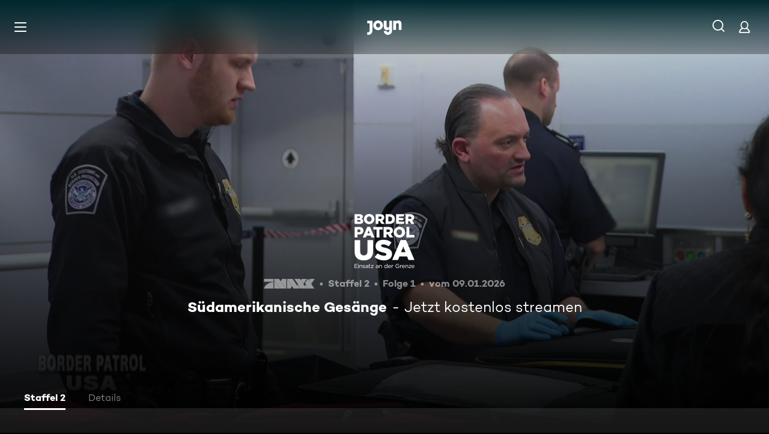

--- FILE ---
content_type: application/javascript; charset=utf-8
request_url: https://www.joyn.at/_next/static/TAFMJ6kTzQ-SYc22A2t18/_buildManifest.js
body_size: 3206
content:
self.__BUILD_MANIFEST=function(s,a,e,t,c,i,n,o,h,r,d,u,l,p,f,b,g,k,m,j,y,v,w,P,_,R,A,E,L,C,x,I,W,B,F,D,S,z,M,N,T,U,H,q,G,J,K,O,Q,V,X){return{__rewrites:{afterFiles:[{has:t,source:"/abo/api/v1/notification/paypal",destination:t},{has:t,source:"/abo/api/v1/gma/entitlements",destination:t},{has:t,source:"/opensearch.xml",destination:"/api/opensearch"},{has:t,source:"/robots.txt",destination:"/api/robots"},{has:t,source:"/age.xml",destination:"/age-de.xml"},{has:t,source:"/.well-known/vercel/flags",destination:"/api/vercel/flags"},{has:t,source:"/sitemap.:fileExt*",destination:t},{has:t,source:"/ads.txt",destination:t},{has:t,source:"/app-ads.txt",destination:t}],beforeFiles:[{has:t,source:"/partner/:partner*",destination:f},{has:t,source:"/abo/:path*",destination:f},{has:t,source:F,destination:f},{has:t,source:D,destination:f},{has:t,source:"/discoveryplus",destination:f},{has:t,source:S,destination:f},{has:t,source:z,destination:f},{has:t,source:M,destination:f},{has:t,source:N,destination:f},{has:t,source:"/maxdome-confirmation",destination:f},{has:t,source:"/technikberatung",destination:f},{has:t,source:"/",destination:T},{has:t,source:"/bald-verfuegbar",destination:"/cms/bald-verfuegbar"},{has:t,source:"/fuer-dich",destination:"/cms/fuer-dich"},{has:t,source:"/neu-und-beliebt",destination:T},{has:t,source:"/filme",destination:"/cms/filme"},{has:t,source:"/oscars",destination:"/cms/oscars"},{has:t,source:"/serien",destination:"/cms/serien"},{has:t,source:"/sport",destination:"/cms/sport"},{has:t,source:"/reality",destination:"/cms/reality"},{has:t,source:"/kids",destination:"/cms/kids"},{has:t,source:"/food",destination:"/cms/food"},{has:t,source:"/jokoundklaas",destination:"/cms/jokoundklaas"},{has:t,source:"/doku",destination:"/cms/doku"},{has:t,source:"/sat1bayern",destination:"/cms/sat1bayern"},{has:t,source:"/news",destination:"/cms/news"},{has:t,source:"/true-crime",destination:"/cms/true-crime"},{has:t,source:"/barrierefreie-inhalte",destination:"/cms/barrierefreie-inhalte"},{has:t,source:"/rw/CRAWLER",destination:"/cms/rw/CRAWLER"},{has:t,source:"/rw/CRAWLER/filme",destination:"/cms/rw/CRAWLER/filme"},{has:t,source:"/rw/CRAWLER/serien",destination:"/cms/rw/CRAWLER/serien"},{has:t,source:"/rw/CRAWLER/sport",destination:"/cms/rw/CRAWLER/sport"},{has:t,source:"/oebb",destination:"/cms/oebb"},{has:t,source:"/orf",destination:"/cms/orf"},{has:t,source:"/bts",destination:t},{has:t,source:"/bts/:path*",destination:t}],fallback:[]},__routerFilterStatic:{numItems:19,errorRate:1e-5,numBits:456,numHashes:17,bitArray:[0,0,s,1,1,a,a,a,a,a,s,a,s,s,s,a,a,a,s,a,a,s,s,s,a,a,a,s,a,s,a,s,s,a,s,s,a,a,s,s,s,s,s,s,s,a,a,s,s,s,a,s,a,s,s,a,a,s,s,a,a,s,a,s,s,a,a,s,s,a,s,s,s,a,a,a,a,s,a,s,s,a,a,a,a,a,s,a,s,s,s,s,s,a,a,s,s,s,s,s,a,a,s,a,a,s,a,s,s,a,s,s,s,s,s,a,s,s,s,s,s,a,s,a,s,a,a,a,s,a,a,s,a,s,a,s,a,s,a,a,a,s,a,s,s,s,a,a,a,a,s,a,a,a,s,a,a,s,a,s,s,s,s,s,s,s,a,a,a,s,a,a,a,a,s,s,a,a,s,s,a,a,s,a,a,s,a,a,s,s,s,a,a,s,a,s,s,a,a,s,s,a,s,a,a,a,s,s,a,s,a,s,a,a,s,s,a,s,s,s,s,s,a,s,a,a,a,a,s,s,a,a,s,a,s,s,s,s,s,s,a,a,a,a,a,a,a,a,a,a,a,s,s,a,s,s,s,s,s,a,s,s,s,a,a,a,a,a,s,a,s,s,a,s,s,a,a,s,s,s,a,a,a,s,s,s,s,a,s,a,a,a,a,a,s,a,s,s,s,s,a,a,s,s,s,s,a,s,s,s,a,s,s,a,a,s,s,a,a,a,s,s,s,s,s,s,s,s,a,s,a,a,a,s,a,s,a,s,s,s,a,s,a,a,s,a,a,s,a,s,s,a,a,a,a,a,s,s,a,a,a,a,s,s,a,s,s,a,a,s,a,a,a,s,s,s,a,s,a,a,a,s,s,a,s,a,a,a,s,s,s,s,a,s,s,a,a,s,s,a,a,a,a,a,a,s,a,s,s,s,s,s,a,a,a,a,s,a,a,a,a,s,a,a,s,s,s,s,s,s,s,s,a,s,s,a,s,s,a,a,s,s,s,s,s,a,a,a,s,s,s,s,a,a,s,a]},__routerFilterDynamic:{numItems:15,errorRate:1e-5,numBits:360,numHashes:17,bitArray:[a,s,a,a,a,a,s,s,a,a,a,s,a,s,s,a,a,s,s,s,s,a,a,a,s,s,s,s,a,a,a,a,a,s,s,s,a,s,s,s,s,a,a,a,a,a,s,s,a,a,s,a,a,a,a,a,s,a,s,a,s,s,a,a,s,s,a,s,a,s,s,s,s,s,a,s,s,a,s,s,s,s,a,a,a,s,s,s,a,s,s,s,a,s,a,a,a,a,s,s,s,a,a,s,s,a,s,s,s,s,a,a,a,s,s,s,a,a,s,a,a,s,a,s,a,s,a,s,a,a,s,a,s,a,a,a,a,a,s,s,s,s,a,s,s,a,s,a,a,a,a,s,s,a,s,a,s,s,a,a,a,s,a,a,s,a,a,a,s,a,s,s,a,s,a,a,a,s,a,a,a,a,s,s,a,s,a,a,a,s,s,s,a,s,s,a,a,s,a,a,s,a,s,s,a,s,s,s,a,s,s,a,a,s,s,s,a,a,a,a,a,s,a,s,a,s,a,a,s,s,s,a,s,s,a,s,s,a,s,s,a,s,s,a,a,a,s,a,a,a,a,a,s,a,s,s,s,s,a,s,a,a,s,s,s,a,s,a,s,s,s,a,s,a,a,s,s,a,s,a,a,s,a,s,s,s,a,a,a,a,a,a,a,s,s,a,s,a,a,s,s,a,s,a,a,s,a,s,s,s,s,s,a,s,a,s,s,a,a,a,a,a,a,s,s,a,s,s,s,s,s,a,s,a,a,a,s,s,a,a,a,s,a,a,s,s,s,s,a,a,a,s,s,s,a,a,s,a,a,a]},"/404":[e,o,c,i,h,n,r,d,u,l,_,"static/chunks/pages/404-3c471ba1880d25ab.js"],"/500":[e,o,c,i,h,n,r,d,u,l,_,"static/chunks/pages/500-84ef3598064ab254.js"],"/_error":[e,o,c,i,h,n,r,d,u,l,_,"static/chunks/pages/_error-4efe8ed2a2c0d7c7.js"],"/abo/v2":[e,c,n,R,q,"static/chunks/pages/abo/v2-c168e43b7a5e04ac.js"],"/abo/v2/bestellen":[e,o,c,i,h,n,r,d,u,C,x,G,R,"static/css/d7399e26d116e937.css","static/chunks/pages/abo/v2/bestellen-b84a53575472942e.js"],"/abo/v2/verwalten":[e,o,c,i,h,n,r,d,u,R,"static/css/c89859ae1eb85995.css","static/chunks/pages/abo/v2/verwalten-5cf2e5387433c329.js"],"/abo/v2/willkommen":[e,o,c,i,h,n,r,d,u,C,x,G,R,"static/css/ad6f57131e96bfab.css","static/chunks/pages/abo/v2/willkommen-776323cb505c9ec4.js"],"/abo-kuendigen":[e,o,c,"static/chunks/5409-7ee386c9831401bc.js",i,h,n,r,d,u,J,"static/css/a041a635e69e162a.css","static/chunks/pages/abo-kuendigen-197db9fb2b97e488.js"],"/abo-kuendigen-bestaetigung":[e,o,c,i,h,n,r,d,u,J,"static/css/d9f804c77173f5ca.css","static/chunks/pages/abo-kuendigen-bestaetigung-c42b5cde17495f73.js"],"/channels/[path]":[e,o,c,i,h,n,r,d,u,l,p,b,k,m,y,w,P,I,K,O,"static/chunks/pages/channels/[path]-c0e9db61f1465604.js"],"/collection/[path]":[e,o,c,i,h,n,r,d,u,l,p,b,k,m,"static/css/596ad8950c3840cd.css","static/chunks/pages/collection/[path]-6e75349c36b1693d.js"],"/compilation/[path]":[e,o,c,g,i,h,n,r,d,u,l,p,b,k,m,y,w,P,A,W,B,Q,"static/css/bcc31239a67ea463.css","static/chunks/pages/compilation/[path]-7699db3ec1f9635d.js"],"/dein-angebot":[e,o,c,i,h,n,r,d,u,V,"static/chunks/pages/dein-angebot-2dd22b5742f44f32.js"],"/filme/genre/[path]":[e,o,c,i,h,n,r,d,u,l,p,b,k,m,E,L,"static/chunks/pages/filme/genre/[path]-5710f8158cfef088.js"],"/filme/[path]":[e,o,c,g,i,h,n,r,d,u,l,p,b,k,m,y,w,P,A,W,B,Q,"static/css/402e674897754f0e.css","static/chunks/pages/filme/[path]-104e0c57db1a8559.js"],"/fsk":[e,"static/chunks/pages/fsk-c77aaa7b0e74f468.js"],"/fsk-confirmation":[e,o,c,i,h,n,r,d,u,"static/chunks/pages/fsk-confirmation-27311bb126b32a04.js"],"/fsk-denied":[e,o,c,i,h,n,r,d,u,"static/chunks/pages/fsk-denied-e8e95ea4a9aaf62c.js"],"/gewinnspiel/[contest]":[e,o,c,i,h,n,r,d,u,l,"static/css/eac199800f8d5da6.css","static/chunks/pages/gewinnspiel/[contest]-6538ac4f0681df7f.js"],"/gutschein":[e,o,c,i,h,n,r,d,u,V,"static/chunks/pages/gutschein-b3baa73a29cd3aa2.js"],"/iframe":["static/chunks/pages/iframe-d7f6bf39034a8b98.js"],"/live-tv":[e,o,c,i,h,n,r,d,u,p,y,A,X,"static/css/8f33671baf2286ce.css","static/chunks/pages/live-tv-648fdec0a33edbd4.js"],"/live-tv/[path]":[e,o,c,i,h,n,r,d,u,l,p,w,P,I,"static/css/f52256ff124c3ac7.css","static/chunks/pages/live-tv/[path]-6a7f88c368582dd5.js"],"/login":[e,o,c,i,h,n,r,d,u,"static/chunks/pages/login-1d587f50218a733a.js"],"/login-checkout":[e,o,c,i,h,n,r,d,u,"static/chunks/pages/login-checkout-2c36542292ed11e9.js"],"/mediatheken":[e,o,c,i,h,n,r,d,u,l,"static/css/cb608db0af0274bb.css","static/chunks/pages/mediatheken-4cff162907c8b46f.js"],"/mediatheken/[path]":[e,o,c,i,h,n,r,d,u,l,p,b,k,m,y,w,P,I,K,O,"static/chunks/pages/mediatheken/[path]-600586ee5184c139.js"],"/mein-account":[e,"static/chunks/pages/mein-account-8496dc4685c7cd58.js"],"/mein-account/datenschutz":[e,"static/chunks/pages/mein-account/datenschutz-581139d68fc23040.js"],"/mein-account/details":[e,"static/chunks/pages/mein-account/details-dcabfc5752236c10.js"],"/mein-account/geraeteverwaltung":[e,"static/chunks/pages/mein-account/geraeteverwaltung-3bc1b8371cbdc6a2.js"],"/mein-account/merkliste":[e,"static/chunks/pages/mein-account/merkliste-4e35f19e5e78f58a.js"],"/not-allowed":[e,o,c,i,h,n,r,d,u,"static/css/fd00f91b902a6f98.css","static/chunks/pages/not-allowed-9e5a8553761e150e.js"],"/not-supported":[e,o,c,"static/chunks/4456-80c1da205828ccbe.js",i,h,n,r,d,u,"static/css/d78dbd5e66722034.css","static/chunks/pages/not-supported-927f345c2851c0ec.js"],"/oauth":[i,q,"static/chunks/pages/oauth-295e7587258b14ae.js"],"/oauth-error":[e,o,c,i,h,n,r,d,u,_,"static/chunks/pages/oauth-error-6b9665d33d4f3215.js"],"/ott-feedback":[e,o,c,i,h,n,r,d,u,"static/css/cd4fed433960f6af.css","static/chunks/pages/ott-feedback-f72057c82daebfd2.js"],"/play/clip/[...clipPath]":[e,o,c,g,i,h,n,r,d,u,l,j,v,"static/chunks/pages/play/clip/[...clipPath]-41567350dd34b33c.js"],"/play/compilation/[...compilationPath]":[e,o,c,g,i,h,n,r,d,u,l,j,v,"static/chunks/pages/play/compilation/[...compilationPath]-1ba604eb5ca87048.js"],"/play/filme/[...filmePath]":[e,o,c,g,i,h,n,r,d,u,l,j,v,"static/chunks/pages/play/filme/[...filmePath]-53c4daa202f4efc5.js"],"/play/highlight/[...highlightPath]":[e,o,c,g,i,h,n,r,d,u,l,j,v,"static/chunks/pages/play/highlight/[...highlightPath]-3ed26cc2d38892b7.js"],"/play/integration-test":[e,o,c,i,h,n,r,d,u,"static/css/d4fdaf253b55b0b6.css","static/chunks/pages/play/integration-test-d90e00b6f7772950.js"],"/play/live-tv":[e,o,c,g,i,h,n,r,d,u,l,j,"static/css/703c267197f04d5c.css","static/chunks/pages/play/live-tv-77973e30d61c2a5a.js"],"/play/playlist/[...playlistPath]":[e,o,c,g,i,h,n,r,d,u,l,j,v,"static/chunks/pages/play/playlist/[...playlistPath]-3705bd36fa5d6270.js"],"/play/serien/[...episodePath]":[e,o,c,g,i,h,n,r,d,u,l,j,v,"static/chunks/pages/play/serien/[...episodePath]-d910bb6ae1378799.js"],"/play/sport/[...sportPath]":[e,o,c,g,i,h,n,r,d,u,l,j,v,"static/chunks/pages/play/sport/[...sportPath]-51d912bf01fe2137.js"],"/play/trailer/[...trailerPath]":[e,o,c,g,i,h,n,r,d,u,l,j,v,"static/chunks/pages/play/trailer/[...trailerPath]-2c17b7a9fff350f7.js"],"/plus":[e,o,c,i,h,n,r,d,u,x,"static/css/7b829e7177e6d1b0.css","static/chunks/pages/plus-426392d47993c3a4.js"],"/plus/filme/genre/[path]":[e,o,c,i,h,n,r,d,u,l,p,b,k,m,E,L,"static/chunks/pages/plus/filme/genre/[path]-05f8557e0b38e2aa.js"],"/plus/serien/genre/[path]":[e,o,c,i,h,n,r,d,u,l,p,b,k,m,E,L,"static/chunks/pages/plus/serien/genre/[path]-cdda60407d07cef2.js"],"/register":[e,o,c,i,h,n,r,d,u,"static/chunks/pages/register-bedb7454bec55349.js"],"/register-checkout":[e,o,c,i,h,n,r,d,u,"static/chunks/pages/register-checkout-0db12e71f68036bf.js"],"/serien/genre/[path]":[e,o,c,i,h,n,r,d,u,l,p,b,k,m,E,L,"static/chunks/pages/serien/genre/[path]-060b6492c29b154a.js"],"/serien/[series]/[episode]":[e,o,c,i,h,n,r,d,u,l,p,b,y,w,C,A,W,"static/css/9b9f6d6d49b0a834.css","static/chunks/pages/serien/[series]/[episode]-360d0b0583a3e23a.js"],"/test/integration/lane-hero-landing":[e,o,c,i,h,n,r,d,u,p,b,y,B,X,"static/css/0ca76b6195050679.css","static/chunks/pages/test/integration/lane-hero-landing-8f1de94019f60a6f.js"],"/test/integration/lane-playlist":[e,o,c,i,h,n,r,d,u,p,y,"static/css/35196f98bd8bfc6d.css","static/chunks/pages/test/integration/lane-playlist-4c22e3f53d8c821a.js"],"/verfuegbarkeit-im-ausland":[e,o,c,i,h,n,r,d,u,"static/css/deb36ab44d00e704.css","static/chunks/pages/verfuegbarkeit-im-ausland-88d5fd20bacee96f.js"],sortedPages:[f,"/500","/_app","/_error","/abo/v2","/abo/v2/bestellen","/abo/v2/verwalten","/abo/v2/willkommen",S,z,"/channels/[path]","/collection/[path]","/compilation/[path]",D,"/filme/genre/[path]","/filme/[path]","/fsk","/fsk-confirmation","/fsk-denied","/gewinnspiel/[contest]",F,"/iframe","/live-tv","/live-tv/[path]","/login",M,"/mediatheken","/mediatheken/[path]","/mein-account","/mein-account/datenschutz","/mein-account/details","/mein-account/geraeteverwaltung","/mein-account/merkliste","/not-allowed","/not-supported","/oauth","/oauth-error","/ott-feedback","/play/clip/[...clipPath]","/play/compilation/[...compilationPath]","/play/filme/[...filmePath]","/play/highlight/[...highlightPath]","/play/integration-test","/play/live-tv","/play/playlist/[...playlistPath]","/play/serien/[...episodePath]","/play/sport/[...sportPath]","/play/trailer/[...trailerPath]","/plus","/plus/filme/genre/[path]","/plus/serien/genre/[path]","/register",N,"/serien/genre/[path]","/serien/[series]/[episode]","/test/integration/lane-hero-landing","/test/integration/lane-playlist","/verfuegbarkeit-im-ausland"]}}(0,1,"static/chunks/1459-62437fd7c2cb1921.js",void 0,"static/chunks/8125-02a7710619d5064a.js","static/chunks/9071-61d1a0b9bf48be48.js","static/chunks/1272-39091f19056807f1.js","static/chunks/2789-744b59e13eca0418.js","static/chunks/9132-1f46992d4d0c4061.js","static/css/01762d27487483be.css","static/css/970b0336a771f124.css","static/chunks/4235-da05e1b8a3ec3fac.js","static/chunks/220-696c809f254c6c18.js","static/chunks/2408-655aea00f7f43c6e.js","/404","static/chunks/32-e99c48ef012e90d8.js","static/chunks/6019-4cce01f36c6185ef.js","static/chunks/2652-6e7049c5b0e4698d.js","static/css/9c10d9978105cd0a.css","static/chunks/3129-e699b715c45ebe0a.js","static/chunks/6083-ebf54b490af3b2ab.js","static/css/cd0508dd498a6bb3.css","static/chunks/2325-772cc44ded9765ab.js","static/css/566cf73fc3060cc1.css","static/css/30fc30458ff0c2dc.css","static/chunks/3799-d2296885302425b8.js","static/css/7f3e64552d529555.css","static/chunks/5306-9d52327afa585f64.js","static/css/6840407c0c820af7.css","static/chunks/6880-6999df2c76876a74.js","static/chunks/263-b2fb51619a14e048.js","static/chunks/5919-1c42561bb0ec5705.js","static/chunks/3931-35f78ce1cd4e64a5.js","static/chunks/164-658349d071b0171e.js","/gutschein","/dein-angebot","/abo-kuendigen","/abo-kuendigen-bestaetigung","/login-checkout","/register-checkout","/cms/neu-und-beliebt",1e-5,17,"static/css/2f781f42b7b91d1b.css","static/chunks/7982-a4ab3812479b8d7b.js","static/chunks/1146-db4575153c3bf0db.js","static/css/8015bb7ede19879a.css","static/chunks/5468-399ff48dd7a53ace.js","static/chunks/4590-7910bf5247fb215c.js","static/css/46f8789fe6a684b3.css","static/chunks/249-9b455bbd200da328.js"),self.__BUILD_MANIFEST_CB&&self.__BUILD_MANIFEST_CB();